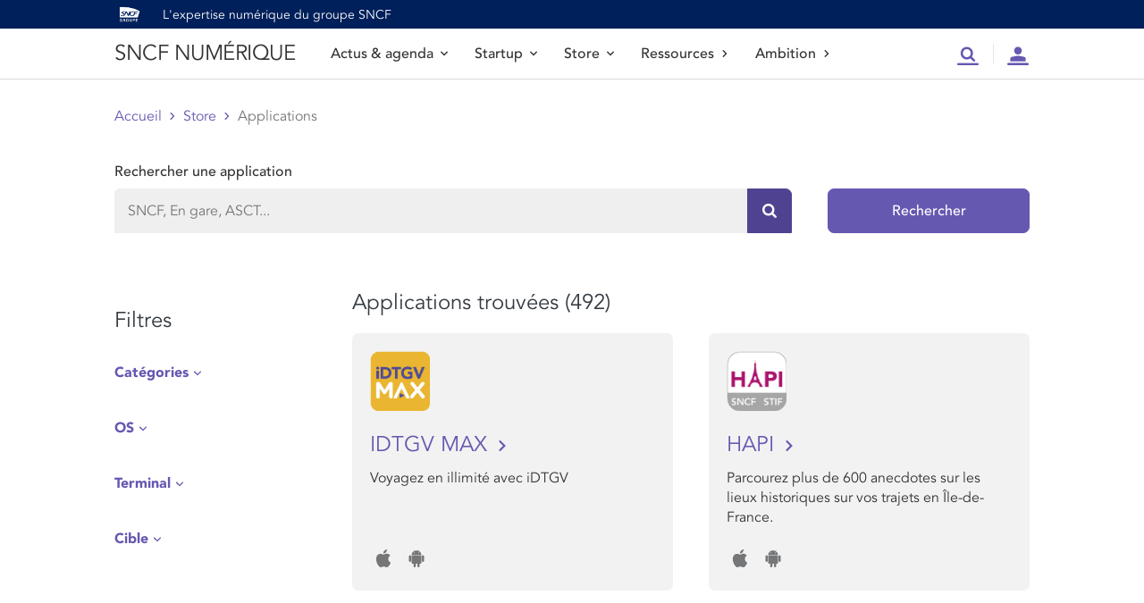

--- FILE ---
content_type: text/html; charset=UTF-8
request_url: https://numerique.sncf.com/store/applications/page/13/?f%5B0%5D=field_app_master_apps_ref%253Afield_app_category%3A3586&f%5B1%5D=field_app_master_apps_ref%253Afield_app_device%3A1&f%5B2%5D=field_app_master_apps_ref%253Afield_app_device%3A3236&f%5B3%5D=field_app_master_apps_ref%253Afield_app_category%3A2996&f%5B4%5D=field_app_master_apps_ref%253Afield_app_category%3A3551&f%5B5%5D=field_app_master_apps_ref%253Afield_app_category%3A3646&f%5B6%5D=field_app_master_apps_ref%253Afield_app_category%3A3621&f%5B7%5D=field_app_master_apps_ref%253Afield_app_category%3A3606&f%5B8%5D=field_app_master_apps_ref%253Afield_app_os%3A66&f%5B9%5D=field_app_master_apps_ref%253Afield_app_category%3A3651&f%5B10%5D=field_app_master_apps_ref%253Afield_app_category%3A3596&f%5B11%5D=field_app_master_apps_ref%253Afield_app_os%3A26&f%5B12%5D=field_app_master_apps_ref%253Afield_app_device%3A3246&f%5B13%5D=field_app_master_apps_ref%253Afield_app_category%3A176&f%5B14%5D=field_app_master_apps_ref%253Afield_app_is_internal%3A0
body_size: 82066
content:
<!DOCTYPE html>
<html class="html archive paged post-type-archive post-type-archive-applicationsmaster paged-13 post-type-paged-13 multiple-domain-numerique-sncf-com tribe-no-js" lang="fr_FR">
	<head>
		<meta charset="utf-8">
		<meta http-equiv="X-UA-Compatible" content="IE=edge">
		<meta name="viewport" content="width=device-width, initial-scale=1">
		 <meta name="theme-color" content="#000000" /> 		<link rel="alternate" type="application/rss+xml" title="SNCF NUMÉRIQUE Feed" href="https://numerique.sncf.com/feed/">

				<link rel="preconnect" href="https://fonts.googleapis.com">
		<link rel="preconnect" href="https://fonts.gstatic.com" crossorigin>
		<link href="https://fonts.googleapis.com/css2?family=Be+Vietnam+Pro:ital,wght@0,100;0,200;0,300;0,400;0,500;0,600;0,700;0,800;0,900;1,100;1,200;1,300;1,400;1,500;1,600;1,700;1,800;1,900&family=Rasa:ital,wght@0,300;0,400;0,500;0,600;0,700;1,300;1,400;1,500;1,600;1,700&display=swap" rel="stylesheet">

				<script>
			window.dataLayer = window.dataLayer || [];
		</script>
		<!-- Google Tag Manager -->
		<script>(function(w,d,s,l,i){w[l]=w[l]||[];w[l].push({'gtm.start':
		new Date().getTime(),event:'gtm.js'});var f=d.getElementsByTagName(s)[0],
		j=d.createElement(s),dl=l!='dataLayer'?'&l='+l:'';j.async=true;j.src=
		'https://www.googletagmanager.com/gtm.js?id='+i+dl;f.parentNode.insertBefore(j,f);
		})(window,document,'script','dataLayer','GTM-NJHQSSV');</script>
		<!-- End Google Tag Manager -->

									
				<meta name='robots' content='index, follow, max-image-preview:large, max-snippet:-1, max-video-preview:-1' />

	<!-- This site is optimized with the Yoast SEO plugin v22.4 - https://yoast.com/wordpress/plugins/seo/ -->
	<title>Applications &#8211; Page 13 &#8211; SNCF NUMÉRIQUE</title>
	<link rel="prev" href="/page/12/" />
	<link rel="next" href="/page/14/" />
	<meta property="og:locale" content="fr_FR" />
	<meta property="og:type" content="website" />
	<meta property="og:site_name" content="SNCF NUMÉRIQUE" />
	<meta name="twitter:card" content="summary_large_image" />
	<script type="application/ld+json" class="yoast-schema-graph">{"@context":"https://schema.org","@graph":[{"@type":"WebSite","@id":"https://numerique.sncf.com/#website","url":"https://numerique.sncf.com/","name":"SNCF NUMÉRIQUE","description":"","potentialAction":[{"@type":"SearchAction","target":{"@type":"EntryPoint","urlTemplate":"https://numerique.sncf.com/?s={search_term_string}"},"query-input":"required name=search_term_string"}],"inLanguage":"fr-FR"}]}</script>
	<!-- / Yoast SEO plugin. -->


<link rel="stylesheet" href="https://numerique.sncf.com/wp-content/plugins/events-calendar-pro/src/resources/css/tribe-events-pro-mini-calendar-block.min.css?ver=7.2.0">
<link rel="stylesheet" href="https://numerique.sncf.com/wp-includes/css/dist/block-library/style.min.css?ver=76fa74bcfcd6c5d06965170c42ebd793">
<style id='classic-theme-styles-inline-css' type='text/css'>
/*! This file is auto-generated */
.wp-block-button__link{color:#fff;background-color:#32373c;border-radius:9999px;box-shadow:none;text-decoration:none;padding:calc(.667em + 2px) calc(1.333em + 2px);font-size:1.125em}.wp-block-file__button{background:#32373c;color:#fff;text-decoration:none}
</style>
<style id='global-styles-inline-css' type='text/css'>
body{--wp--preset--color--black: #000000;--wp--preset--color--cyan-bluish-gray: #abb8c3;--wp--preset--color--white: #ffffff;--wp--preset--color--pale-pink: #f78da7;--wp--preset--color--vivid-red: #cf2e2e;--wp--preset--color--luminous-vivid-orange: #ff6900;--wp--preset--color--luminous-vivid-amber: #fcb900;--wp--preset--color--light-green-cyan: #7bdcb5;--wp--preset--color--vivid-green-cyan: #00d084;--wp--preset--color--pale-cyan-blue: #8ed1fc;--wp--preset--color--vivid-cyan-blue: #0693e3;--wp--preset--color--vivid-purple: #9b51e0;--wp--preset--gradient--vivid-cyan-blue-to-vivid-purple: linear-gradient(135deg,rgba(6,147,227,1) 0%,rgb(155,81,224) 100%);--wp--preset--gradient--light-green-cyan-to-vivid-green-cyan: linear-gradient(135deg,rgb(122,220,180) 0%,rgb(0,208,130) 100%);--wp--preset--gradient--luminous-vivid-amber-to-luminous-vivid-orange: linear-gradient(135deg,rgba(252,185,0,1) 0%,rgba(255,105,0,1) 100%);--wp--preset--gradient--luminous-vivid-orange-to-vivid-red: linear-gradient(135deg,rgba(255,105,0,1) 0%,rgb(207,46,46) 100%);--wp--preset--gradient--very-light-gray-to-cyan-bluish-gray: linear-gradient(135deg,rgb(238,238,238) 0%,rgb(169,184,195) 100%);--wp--preset--gradient--cool-to-warm-spectrum: linear-gradient(135deg,rgb(74,234,220) 0%,rgb(151,120,209) 20%,rgb(207,42,186) 40%,rgb(238,44,130) 60%,rgb(251,105,98) 80%,rgb(254,248,76) 100%);--wp--preset--gradient--blush-light-purple: linear-gradient(135deg,rgb(255,206,236) 0%,rgb(152,150,240) 100%);--wp--preset--gradient--blush-bordeaux: linear-gradient(135deg,rgb(254,205,165) 0%,rgb(254,45,45) 50%,rgb(107,0,62) 100%);--wp--preset--gradient--luminous-dusk: linear-gradient(135deg,rgb(255,203,112) 0%,rgb(199,81,192) 50%,rgb(65,88,208) 100%);--wp--preset--gradient--pale-ocean: linear-gradient(135deg,rgb(255,245,203) 0%,rgb(182,227,212) 50%,rgb(51,167,181) 100%);--wp--preset--gradient--electric-grass: linear-gradient(135deg,rgb(202,248,128) 0%,rgb(113,206,126) 100%);--wp--preset--gradient--midnight: linear-gradient(135deg,rgb(2,3,129) 0%,rgb(40,116,252) 100%);--wp--preset--font-size--small: 13px;--wp--preset--font-size--medium: 20px;--wp--preset--font-size--large: 36px;--wp--preset--font-size--x-large: 42px;--wp--preset--spacing--20: 0.44rem;--wp--preset--spacing--30: 0.67rem;--wp--preset--spacing--40: 1rem;--wp--preset--spacing--50: 1.5rem;--wp--preset--spacing--60: 2.25rem;--wp--preset--spacing--70: 3.38rem;--wp--preset--spacing--80: 5.06rem;--wp--preset--shadow--natural: 6px 6px 9px rgba(0, 0, 0, 0.2);--wp--preset--shadow--deep: 12px 12px 50px rgba(0, 0, 0, 0.4);--wp--preset--shadow--sharp: 6px 6px 0px rgba(0, 0, 0, 0.2);--wp--preset--shadow--outlined: 6px 6px 0px -3px rgba(255, 255, 255, 1), 6px 6px rgba(0, 0, 0, 1);--wp--preset--shadow--crisp: 6px 6px 0px rgba(0, 0, 0, 1);}:where(.is-layout-flex){gap: 0.5em;}:where(.is-layout-grid){gap: 0.5em;}body .is-layout-flow > .alignleft{float: left;margin-inline-start: 0;margin-inline-end: 2em;}body .is-layout-flow > .alignright{float: right;margin-inline-start: 2em;margin-inline-end: 0;}body .is-layout-flow > .aligncenter{margin-left: auto !important;margin-right: auto !important;}body .is-layout-constrained > .alignleft{float: left;margin-inline-start: 0;margin-inline-end: 2em;}body .is-layout-constrained > .alignright{float: right;margin-inline-start: 2em;margin-inline-end: 0;}body .is-layout-constrained > .aligncenter{margin-left: auto !important;margin-right: auto !important;}body .is-layout-constrained > :where(:not(.alignleft):not(.alignright):not(.alignfull)){max-width: var(--wp--style--global--content-size);margin-left: auto !important;margin-right: auto !important;}body .is-layout-constrained > .alignwide{max-width: var(--wp--style--global--wide-size);}body .is-layout-flex{display: flex;}body .is-layout-flex{flex-wrap: wrap;align-items: center;}body .is-layout-flex > *{margin: 0;}body .is-layout-grid{display: grid;}body .is-layout-grid > *{margin: 0;}:where(.wp-block-columns.is-layout-flex){gap: 2em;}:where(.wp-block-columns.is-layout-grid){gap: 2em;}:where(.wp-block-post-template.is-layout-flex){gap: 1.25em;}:where(.wp-block-post-template.is-layout-grid){gap: 1.25em;}.has-black-color{color: var(--wp--preset--color--black) !important;}.has-cyan-bluish-gray-color{color: var(--wp--preset--color--cyan-bluish-gray) !important;}.has-white-color{color: var(--wp--preset--color--white) !important;}.has-pale-pink-color{color: var(--wp--preset--color--pale-pink) !important;}.has-vivid-red-color{color: var(--wp--preset--color--vivid-red) !important;}.has-luminous-vivid-orange-color{color: var(--wp--preset--color--luminous-vivid-orange) !important;}.has-luminous-vivid-amber-color{color: var(--wp--preset--color--luminous-vivid-amber) !important;}.has-light-green-cyan-color{color: var(--wp--preset--color--light-green-cyan) !important;}.has-vivid-green-cyan-color{color: var(--wp--preset--color--vivid-green-cyan) !important;}.has-pale-cyan-blue-color{color: var(--wp--preset--color--pale-cyan-blue) !important;}.has-vivid-cyan-blue-color{color: var(--wp--preset--color--vivid-cyan-blue) !important;}.has-vivid-purple-color{color: var(--wp--preset--color--vivid-purple) !important;}.has-black-background-color{background-color: var(--wp--preset--color--black) !important;}.has-cyan-bluish-gray-background-color{background-color: var(--wp--preset--color--cyan-bluish-gray) !important;}.has-white-background-color{background-color: var(--wp--preset--color--white) !important;}.has-pale-pink-background-color{background-color: var(--wp--preset--color--pale-pink) !important;}.has-vivid-red-background-color{background-color: var(--wp--preset--color--vivid-red) !important;}.has-luminous-vivid-orange-background-color{background-color: var(--wp--preset--color--luminous-vivid-orange) !important;}.has-luminous-vivid-amber-background-color{background-color: var(--wp--preset--color--luminous-vivid-amber) !important;}.has-light-green-cyan-background-color{background-color: var(--wp--preset--color--light-green-cyan) !important;}.has-vivid-green-cyan-background-color{background-color: var(--wp--preset--color--vivid-green-cyan) !important;}.has-pale-cyan-blue-background-color{background-color: var(--wp--preset--color--pale-cyan-blue) !important;}.has-vivid-cyan-blue-background-color{background-color: var(--wp--preset--color--vivid-cyan-blue) !important;}.has-vivid-purple-background-color{background-color: var(--wp--preset--color--vivid-purple) !important;}.has-black-border-color{border-color: var(--wp--preset--color--black) !important;}.has-cyan-bluish-gray-border-color{border-color: var(--wp--preset--color--cyan-bluish-gray) !important;}.has-white-border-color{border-color: var(--wp--preset--color--white) !important;}.has-pale-pink-border-color{border-color: var(--wp--preset--color--pale-pink) !important;}.has-vivid-red-border-color{border-color: var(--wp--preset--color--vivid-red) !important;}.has-luminous-vivid-orange-border-color{border-color: var(--wp--preset--color--luminous-vivid-orange) !important;}.has-luminous-vivid-amber-border-color{border-color: var(--wp--preset--color--luminous-vivid-amber) !important;}.has-light-green-cyan-border-color{border-color: var(--wp--preset--color--light-green-cyan) !important;}.has-vivid-green-cyan-border-color{border-color: var(--wp--preset--color--vivid-green-cyan) !important;}.has-pale-cyan-blue-border-color{border-color: var(--wp--preset--color--pale-cyan-blue) !important;}.has-vivid-cyan-blue-border-color{border-color: var(--wp--preset--color--vivid-cyan-blue) !important;}.has-vivid-purple-border-color{border-color: var(--wp--preset--color--vivid-purple) !important;}.has-vivid-cyan-blue-to-vivid-purple-gradient-background{background: var(--wp--preset--gradient--vivid-cyan-blue-to-vivid-purple) !important;}.has-light-green-cyan-to-vivid-green-cyan-gradient-background{background: var(--wp--preset--gradient--light-green-cyan-to-vivid-green-cyan) !important;}.has-luminous-vivid-amber-to-luminous-vivid-orange-gradient-background{background: var(--wp--preset--gradient--luminous-vivid-amber-to-luminous-vivid-orange) !important;}.has-luminous-vivid-orange-to-vivid-red-gradient-background{background: var(--wp--preset--gradient--luminous-vivid-orange-to-vivid-red) !important;}.has-very-light-gray-to-cyan-bluish-gray-gradient-background{background: var(--wp--preset--gradient--very-light-gray-to-cyan-bluish-gray) !important;}.has-cool-to-warm-spectrum-gradient-background{background: var(--wp--preset--gradient--cool-to-warm-spectrum) !important;}.has-blush-light-purple-gradient-background{background: var(--wp--preset--gradient--blush-light-purple) !important;}.has-blush-bordeaux-gradient-background{background: var(--wp--preset--gradient--blush-bordeaux) !important;}.has-luminous-dusk-gradient-background{background: var(--wp--preset--gradient--luminous-dusk) !important;}.has-pale-ocean-gradient-background{background: var(--wp--preset--gradient--pale-ocean) !important;}.has-electric-grass-gradient-background{background: var(--wp--preset--gradient--electric-grass) !important;}.has-midnight-gradient-background{background: var(--wp--preset--gradient--midnight) !important;}.has-small-font-size{font-size: var(--wp--preset--font-size--small) !important;}.has-medium-font-size{font-size: var(--wp--preset--font-size--medium) !important;}.has-large-font-size{font-size: var(--wp--preset--font-size--large) !important;}.has-x-large-font-size{font-size: var(--wp--preset--font-size--x-large) !important;}
.wp-block-navigation a:where(:not(.wp-element-button)){color: inherit;}
:where(.wp-block-post-template.is-layout-flex){gap: 1.25em;}:where(.wp-block-post-template.is-layout-grid){gap: 1.25em;}
:where(.wp-block-columns.is-layout-flex){gap: 2em;}:where(.wp-block-columns.is-layout-grid){gap: 2em;}
.wp-block-pullquote{font-size: 1.5em;line-height: 1.6;}
</style>
<link rel="stylesheet" href="https://numerique.sncf.com/wp-content/plugins/registrations-for-the-events-calendar-pro/css/rtec-styles.css?ver=2.25.0.1">
<link rel="stylesheet" href="https://numerique.sncf.com/wp-content/themes/digitalsncf/dist/assets/main.css">
<link rel="stylesheet" href="https://numerique.sncf.com/wp-content/themes/digitalsncf/dist/assets/_style.css">
<link rel="stylesheet" href="https://numerique.sncf.com/wp-content/plugins/oidcSNCF/public/css/style.css?ver=76fa74bcfcd6c5d06965170c42ebd793">
<script type="text/javascript" id="Flynt/assets-js-extra">
/* <![CDATA[ */
var FlyntData = {"templateDirectoryUri":"https:\/\/numerique.sncf.com\/wp-content\/themes\/digitalsncf"};
/* ]]> */
</script>
<script type="text/javascript" src="https://numerique.sncf.com/wp-content/themes/digitalsncf/dist/assets/main.js" id="Flynt/assets-js" defer></script>
<script type="text/javascript" src="https://numerique.sncf.com/wp-content/themes/digitalsncf/assets/bootstrap-sncf.min.js" id="Bootstrap-js-js"></script>
<script type="text/javascript" src="https://numerique.sncf.com/wp-content/plugins/oidcSNCF/public/js/script.js?ver=76fa74bcfcd6c5d06965170c42ebd793" id="my-plugin-js"></script>
<link rel="alternate" href="https://numerique.sncf.com/store/applications/page/13/" hreflang="x-default" /><meta name="tec-api-version" content="v1"><meta name="tec-api-origin" content="https://numerique.sncf.com"><link rel="alternate" href="https://numerique.sncf.com/wp-json/tribe/events/v1/" />    
<script type="text/javascript">window.gdprAppliesGlobally=true;(function(){function a(e){if(!window.frames[e]){if(document.body&&document.body.firstChild){var t=document.body;var n=document.createElement("iframe");n.style.display="none";n.name=e;n.title=e;t.insertBefore(n,t.firstChild)}else{setTimeout(function(){a(e)},5)}}}function e(n,r,o,c,s){function e(e,t,n,a){if(typeof n!=="function"){return}if(!window[r]){window[r]=[]}var i=false;if(s){i=s(e,t,n)}if(!i){window[r].push({command:e,parameter:t,callback:n,version:a})}}e.stub=true;function t(a){if(!window[n]||window[n].stub!==true){return}if(!a.data){return}var i=typeof a.data==="string";var e;try{e=i?JSON.parse(a.data):a.data}catch(t){return}if(e[o]){var r=e[o];window[n](r.command,r.parameter,function(e,t){var n={};n[c]={returnValue:e,success:t,callId:r.callId};a.source.postMessage(i?JSON.stringify(n):n,"*")},r.version)}}if(typeof window[n]!=="function"){window[n]=e;if(window.addEventListener){window.addEventListener("message",t,false)}else{window.attachEvent("onmessage",t)}}}e("__tcfapi","__tcfapiBuffer","__tcfapiCall","__tcfapiReturn");a("__tcfapiLocator");(function(e){  var t=document.createElement("script");t.id="spcloader";t.type="text/javascript";t.async=true;t.src="https://sdk.privacy-center.org/"+e+"/loader.js?target="+document.location.hostname;t.charset="utf-8";var n=document.getElementsByTagName("script")[0];n.parentNode.insertBefore(t,n)})("141f7b9f-59a8-4f7f-bc7d-69c062b84e49")})();</script>
    
<link rel="icon" href="https://numerique.sncf.com/wp-content/uploads/2022/11/cropped-favicon-32x32.png" sizes="32x32" />
<link rel="icon" href="https://numerique.sncf.com/wp-content/uploads/2022/11/cropped-favicon-192x192.png" sizes="192x192" />
<link rel="apple-touch-icon" href="https://numerique.sncf.com/wp-content/uploads/2022/11/cropped-favicon-180x180.png" />
<meta name="msapplication-TileImage" content="https://numerique.sncf.com/wp-content/uploads/2022/11/cropped-favicon-270x270.png" />
		<style type="text/css" id="wp-custom-css">
			[flyntTheContent id="1243"]		</style>
		
	</head>
	<body>

		<!-- Google Tag Manager (noscript) -->
		<noscript><iframe src="https://www.googletagmanager.com/ns.html?id=GTM-NJHQSSV" height="0" width="0" style="display:none;visibility:hidden"></iframe></noscript>
		<!-- End Google Tag Manager (noscript) -->


				


		
												<a class="link-evitement" href="#contenu-principal">Aller au contenu</a>

<div class="mastheader" data-component="mastheader">
	<div class="container">
	<header role="banner" class="d-flex align-items-center">
		<div class="mastheader-logo">
									<img alt="Logo SNCF" class="d-block" src="https://numerique.sncf.com/wp-content/uploads/2024/01/231116_LOGO_GROUPE_SNCF_WHITE_RGB.png" width="34" />
							</div>
		<p class="mastheader-title flex-fluid text-white">L'expertise numérique du groupe SNCF</p>
	</header>
	</div>
</div>


<div class="mastnav" data-component="mastnav" role="banner">

		<div class="menubar">
		<div class="container">

										<a title="Accueil SNCF NUMÉRIQUE" href="https://numerique.sncf.com" class="mainTitle display-2 text-uppercase">SNCF NUMÉRIQUE</a>
			
						<div class="menubar-menu" data-role="actionbar-menu" role="navigation">
				<div class="d-md-none">
					<label for="searchMobile" class="h3">Rechercher</label>
										<form role="search" action="/recherche" method="get"  accept-charset="UTF-8" novalidate="novalidate">

						<div class="advanced-search active">
							<div class="advanced-search-control">
								<div class="input-group">
										<div class="form-control-container">
											<input type="text" title="Recherche" name="r" id="search" value="" id="rechercherApplication" class="form-control" placeholder="Rechercher ..." />
											<span class="form-control-state"></span>
										</div>
										<div class="input-group-append input-group-last">
											<button type="submit" class="btn btn-primary btn-only-icon active">
												<span class="sr-only">Rechercher</span>
												<i class="icons-search" aria-hidden="true"></i>
											</button>
										</div>
								</div>
							</div>
						</div>

						
					</form>
									</div>
				<h3 class="gt-5 mb-3 d-md-none">Menu</h3>
				<nav class="nav" role="navigation">
					
						<div class="nav-item">
															<button type="button" class="nav-item outline-none"  data-role="main-toggle" aria-expanded="false" data-target="#mainMenu424" >
									Actus & agenda
									<i class="icons-arrow-down icons-size-x5 ml-2" aria-hidden="true"></i>
								</button>
								<nav class="menu" data-role="menu">
									<div class="container">
										
										<div id="mainMenu424" class="menu-item panel primary-panel bg-white">
											<div class="panel-inner">
												<div class="panel-head">
													<h3 class="h3 mb-0" data-role="prev">
														<i class="icons-arrow-prev icons-size-1x mr-3" aria-hidden="true"></i>
														Actus & agenda
													</h3>
												</div>
												<div class="panel-content">
													<div class="panel-lead">
														<p>Suivez l’actualité numérique du groupe SNCF et ne passez plus à côté des évènements de l’écosystème.</p>
													</div>
													<div class="subnav">
														<ul class="subnav-inner">
																															<li class="subnav-item">
																	<a class="nav-item text-primary" href="https://numerique.sncf.com/actualites/" >
																		Toutes les actualités
																		<i class="icons-arrow-next icons-size-x5 ml-2" aria-hidden="true"></i>
																	</a>
																</li>
																															<li class="subnav-item">
																	<a class="nav-item text-primary" href="https://numerique.sncf.com/evenements/" >
																		Tous les événements
																		<i class="icons-arrow-next icons-size-x5 ml-2" aria-hidden="true"></i>
																	</a>
																</li>
																													</ul>
													</div>
												</div>
											</div>
										</div>
										
									</div>
								</nav>
													</div>

					
						<div class="nav-item">
															<button type="button" class="nav-item outline-none"  data-role="main-toggle" aria-expanded="false" data-target="#mainMenu476" >
									Startup
									<i class="icons-arrow-down icons-size-x5 ml-2" aria-hidden="true"></i>
								</button>
								<nav class="menu" data-role="menu">
									<div class="container">
										
										<div id="mainMenu476" class="menu-item panel primary-panel bg-white">
											<div class="panel-inner">
												<div class="panel-head">
													<h3 class="h3 mb-0" data-role="prev">
														<i class="icons-arrow-prev icons-size-1x mr-3" aria-hidden="true"></i>
														Startup
													</h3>
												</div>
												<div class="panel-content">
													<div class="panel-lead">
														<p>Découvrez les programmes d’accompagnement startups de SNCF</p>
													</div>
													<div class="subnav">
														<ul class="subnav-inner">
																															<li class="subnav-item">
																	<a class="nav-item text-primary" href="https://numerique.sncf.com/startup/" >
																		Voir startup
																		<i class="icons-arrow-next icons-size-x5 ml-2" aria-hidden="true"></i>
																	</a>
																</li>
																															<li class="subnav-item">
																	<a class="nav-item text-primary" href="https://numerique.sncf.com/startup/api/" >
																		API
																		<i class="icons-arrow-next icons-size-x5 ml-2" aria-hidden="true"></i>
																	</a>
																</li>
																													</ul>
													</div>
												</div>
											</div>
										</div>
										
									</div>
								</nav>
													</div>

					
						<div class="nav-item">
															<button type="button" class="nav-item outline-none"  data-role="main-toggle" aria-expanded="false" data-target="#mainMenu938" >
									Store
									<i class="icons-arrow-down icons-size-x5 ml-2" aria-hidden="true"></i>
								</button>
								<nav class="menu" data-role="menu">
									<div class="container">
										
										<div id="mainMenu938" class="menu-item panel primary-panel bg-white">
											<div class="panel-inner">
												<div class="panel-head">
													<h3 class="h3 mb-0" data-role="prev">
														<i class="icons-arrow-prev icons-size-1x mr-3" aria-hidden="true"></i>
														Store
													</h3>
												</div>
												<div class="panel-content">
													<div class="panel-lead">
														<p>Retrouvez toutes les applications du groupe SNCF à destination des collaborateurs et clients</p>
													</div>
													<div class="subnav">
														<ul class="subnav-inner">
																															<li class="subnav-item">
																	<a class="nav-item text-primary" href="https://numerique.sncf.com/store/" >
																		Voir tout le store
																		<i class="icons-arrow-next icons-size-x5 ml-2" aria-hidden="true"></i>
																	</a>
																</li>
																															<li class="subnav-item">
																	<a class="nav-item text-primary" href="https://numerique.sncf.com/store/tout-sur-le-beta-test/" >
																		Tout sur le bêta-test
																		<i class="icons-arrow-next icons-size-x5 ml-2" aria-hidden="true"></i>
																	</a>
																</li>
																															<li class="subnav-item">
																	<a class="nav-item text-primary" href="https://numerique.sncf.com/store/publiez-votre-application/" >
																		Publiez votre application
																		<i class="icons-arrow-next icons-size-x5 ml-2" aria-hidden="true"></i>
																	</a>
																</li>
																													</ul>
													</div>
												</div>
											</div>
										</div>
										
									</div>
								</nav>
													</div>

					
						<div class="nav-item">
															<a class="nav-item" href="https://numerique.sncf.com/ressources/" >
									Ressources
									<i class="icons-arrow-next icons-size-x5 ml-2" aria-hidden="true"></i>
								</a>
													</div>

					
						<div class="nav-item">
															<a class="nav-item" href="https://numerique.sncf.com/ambition/" >
									Ambition
									<i class="icons-arrow-next icons-size-x5 ml-2" aria-hidden="true"></i>
								</a>
													</div>

									</nav>
			</div>

						<ul class="toolbar mb-0">
													<li class="toolbar-item d-none d-md-block" role="search">
						<a class="btn btn-sm btn-transparent btn-color-gray px-15 item-full-height outline-none" href="#popin-search" data-toggle="collapse" aria-expanded="false">
							<span class="sr-only">Recherche</span>
							<i class="icons-menu-searchbar icons-size-1x5 text-lavand outline-none" aria-hidden="true"></i>
						</a>
						<div id="popin-search" class="collapse">
							<div class="container pt-30">

																	<p class="h1" role="heading" aria-level="1">Rechercher dans tout le site : actualités, événements, applications, ressources</p>
								
								<form action="/recherche" method="get" id="rechercheGlobale" accept-charset="UTF-8" novalidate="novalidate">

									<div class="row align-items-end my-30">
										
										<div class="col-12 col-sm-9 col-md-10">

											<div class="advanced-search active">
												<div class="advanced-search-control">
													<div class="input-group">
															<div class="form-control-container">
																<input type="text" title="Recherche" name="r" id="search" value="" id="rechercherApplication" class="form-control" placeholder="Rechercher ..." />
																<span class="form-control-state"></span>
															</div>
															<div class="input-group-append input-group-last">
																<button type="submit" class="btn btn-primary btn-only-icon active">
																	<span class="sr-only">Rechercher</span>
																	<i class="icons-search" aria-hidden="true"></i>
																</button>
															</div>
													</div>
												</div>
											</div>


										</div>
								
										<div class="col-12 col-sm-3 col-md-2 pl-md-0">
											<button type="submit" class="btn btn-primary text-center w-100 px-0">Rechercher</button>
										</div>
								
									</div>

								</form>

								
							</div>
						</div>
					</li>
												<li class="toolbar-item no-separator separator-md">
					
						<a 	href="https://numerique.sncf.com/connexion/" class="btn btn-sm btn-transparent btn-color-gray pl-15 item-full-height pr-15 pr-md-0">
							<span class="sr-only">Compte</span>
							<i class="icons-menu-account icons-size-1x5 text-lavand" aria-hidden="true"></i>
						</a>

									</li>
								<li class="toolbar-item no-separator-md d-md-none">
					<button class="btn btn-burger btn-sm btn-transparent btn-color-gray toolbar-item-spacing item-full-height pr-0 pl-15" data-role="burger">
					<span class="sr-only">Menu</span>
						<i class="btn-burger-open icons-menu-burger icons-size-1x"></i>
						<i class="btn-burger-close icons-close icons-size-1x"></i>
					</button>
				</li>
			</ul>

		</div>
	</div>

</div>
							
						<main id="contenu-principal" class="mainContent container" role="main">
				
				
					<nav class="mb-250 breadcrumb-wrapper" role="navigation"><ol class="breadcrumb m-0 p-0 border-0 "><li class="breadcrumb-item"><a href="https://numerique.sncf.com">Accueil</a></li><li class="breadcrumb-item"><a href="https://numerique.sncf.com/store/">Store</a></li><li class="breadcrumb-item" aria-current="page">Applications</li></ol></nav>

<div is="search-form-block">

		<form action="/store/applications/" method="get" id="rechercherApplicationForm" accept-charset="UTF-8" novalidate="novalidate">
		<div class="row align-items-end mb-5">
			
			<div class="col-12 col-md-9">

				
				<label class="font-weight-medium mb-2" for="rechercherApplication">Rechercher une application</label>
				<div class="advanced-search active">
					<div class="advanced-search-control">
						<div class="input-group">
						<div class="form-control-container">
							<input id="rechercherApplication" title="Rechercher une application" name="recherche" type="text" class="form-control" placeholder="SNCF, En gare, ASCT..." >
							<span class="form-control-state"></span>
						</div>
						<div class="input-group-append input-group-last">
							<button type="submit" class="btn btn-primary btn-only-icon active">
							<span class="sr-only">Rechercher sur le site</span>
							<i class="icons-search" aria-hidden="true"></i>
							</button>
						</div>
						</div>
						<div role="list" class="advanced-search-menu p-0" data-role="menu">
							<ul id="autocomplete" class="list-unstyled mb-0">
								<li role="listitem" class="title">
									<span>Suggestion d'applications</span>
								</li>
								<div id="listItemsHolder">
									<li role="listitem" class="item">
										<a href="https://google.com" target="_blank">Application test</a>
									</li>
									<li role="listitem" class="item">
										<a href="https://google.com" target="_blank">Application test</a>
									</li>
									<li role="listitem" class="item">
										<a href="https://google.com" target="_blank">Aoger nfei  test</a>
									</li>
									<li role="listitem" class="item">
										<a href="https://google.com" target="_blank">one</a>
									</li>
									<li role="listitem" class="item">
										<a href="https://google.com" target="_blank">Ceci est un test un peu plus long test</a>
									</li>
									<li role="listitem" class="item">
										<a href="https://google.com" target="_blank">Application test</a>
									</li>
								</div>
							</ul>
						</div>
					</div>
				</div>


			</div>
	  
			<div class="d-none d-md-block col-12 col-md-3">
				<button type="submit" class="btn btn-primary w-full w-100">Rechercher</button>
			</div>
	
		</div>
	</form>

</div>  




	<section class="row mobile-remonte">
	
				<div class="sidebar sidebar-applications col-12 col-md-4 col-lg-3">

			<div class="accordeon mobile">
				<p class="text-md text-md-lg accordeon-toggle text-lavand-mobile" href=".coll-filtres" data-toggle="collapse" aria-expanded="false">Filtres</p>
				<div class="coll-filtres collapse">

										<form action="/store/applications" method="get" id="appSearch" accept-charset="UTF-8" novalidate="novalidate">

												<input type="hidden" name="filtres">
						
																	
						
						
													<fieldset>
								<dl class="liste-filtres">
									<dt href=".coll-cat" data-toggle="collapse" aria-expanded="false">Catégories</dt>
									<div class="coll-cat collapse ">
																					<dd class="m-0">

												<div class="custom-control custom-checkbox ">
													<input 
														type="checkbox" class="custom-control-input" 
														name="categories[]" 
														id="cat-26" 
														value="26"
																											>
													<label class="custom-control-label" for="cat-26">Accessibilité</label>
												</div>
												
											</dd>
																					<dd class="m-0">

												<div class="custom-control custom-checkbox ">
													<input 
														type="checkbox" class="custom-control-input" 
														name="categories[]" 
														id="cat-129" 
														value="129"
																											>
													<label class="custom-control-label" for="cat-129">Achat de billets &amp; préparation de voyage</label>
												</div>
												
											</dd>
																					<dd class="m-0">

												<div class="custom-control custom-checkbox ">
													<input 
														type="checkbox" class="custom-control-input" 
														name="categories[]" 
														id="cat-27" 
														value="27"
																											>
													<label class="custom-control-label" for="cat-27">Astreinte</label>
												</div>
												
											</dd>
																					<dd class="m-0">

												<div class="custom-control custom-checkbox ">
													<input 
														type="checkbox" class="custom-control-input" 
														name="categories[]" 
														id="cat-128" 
														value="128"
																											>
													<label class="custom-control-label" for="cat-128">Bâtiment</label>
												</div>
												
											</dd>
																					<dd class="m-0">

												<div class="custom-control custom-checkbox ">
													<input 
														type="checkbox" class="custom-control-input" 
														name="categories[]" 
														id="cat-28" 
														value="28"
																											>
													<label class="custom-control-label" for="cat-28">Bêta-test / Lab</label>
												</div>
												
											</dd>
																					<dd class="m-0">

												<div class="custom-control custom-checkbox ">
													<input 
														type="checkbox" class="custom-control-input" 
														name="categories[]" 
														id="cat-130" 
														value="130"
																											>
													<label class="custom-control-label" for="cat-130">Circulation</label>
												</div>
												
											</dd>
																					<dd class="m-0">

												<div class="custom-control custom-checkbox ">
													<input 
														type="checkbox" class="custom-control-input" 
														name="categories[]" 
														id="cat-117" 
														value="117"
																											>
													<label class="custom-control-label" for="cat-117">Contrôle</label>
												</div>
												
											</dd>
																					<dd class="m-0">

												<div class="custom-control custom-checkbox ">
													<input 
														type="checkbox" class="custom-control-input" 
														name="categories[]" 
														id="cat-108" 
														value="108"
																											>
													<label class="custom-control-label" for="cat-108">Dématérialisation</label>
												</div>
												
											</dd>
																					<dd class="m-0">

												<div class="custom-control custom-checkbox ">
													<input 
														type="checkbox" class="custom-control-input" 
														name="categories[]" 
														id="cat-29" 
														value="29"
																											>
													<label class="custom-control-label" for="cat-29">Divertissements</label>
												</div>
												
											</dd>
																					<dd class="m-0">

												<div class="custom-control custom-checkbox ">
													<input 
														type="checkbox" class="custom-control-input" 
														name="categories[]" 
														id="cat-123" 
														value="123"
																											>
													<label class="custom-control-label" for="cat-123">Documents &amp; rapports</label>
												</div>
												
											</dd>
																					<dd class="m-0">

												<div class="custom-control custom-checkbox ">
													<input 
														type="checkbox" class="custom-control-input" 
														name="categories[]" 
														id="cat-134" 
														value="134"
																											>
													<label class="custom-control-label" for="cat-134">Electrique</label>
												</div>
												
											</dd>
																					<dd class="m-0">

												<div class="custom-control custom-checkbox ">
													<input 
														type="checkbox" class="custom-control-input" 
														name="categories[]" 
														id="cat-102" 
														value="102"
																											>
													<label class="custom-control-label" for="cat-102">Embarquement &amp; à bord</label>
												</div>
												
											</dd>
																					<dd class="m-0">

												<div class="custom-control custom-checkbox ">
													<input 
														type="checkbox" class="custom-control-input" 
														name="categories[]" 
														id="cat-111" 
														value="111"
																											>
													<label class="custom-control-label" for="cat-111">Formation</label>
												</div>
												
											</dd>
																					<dd class="m-0">

												<div class="custom-control custom-checkbox ">
													<input 
														type="checkbox" class="custom-control-input" 
														name="categories[]" 
														id="cat-114" 
														value="114"
																											>
													<label class="custom-control-label" for="cat-114">Gestion du quotidien</label>
												</div>
												
											</dd>
																					<dd class="m-0">

												<div class="custom-control custom-checkbox ">
													<input 
														type="checkbox" class="custom-control-input" 
														name="categories[]" 
														id="cat-103" 
														value="103"
																											>
													<label class="custom-control-label" for="cat-103">Info trafic</label>
												</div>
												
											</dd>
																					<dd class="m-0">

												<div class="custom-control custom-checkbox ">
													<input 
														type="checkbox" class="custom-control-input" 
														name="categories[]" 
														id="cat-101" 
														value="101"
																											>
													<label class="custom-control-label" for="cat-101">Information voyageurs</label>
												</div>
												
											</dd>
																					<dd class="m-0">

												<div class="custom-control custom-checkbox ">
													<input 
														type="checkbox" class="custom-control-input" 
														name="categories[]" 
														id="cat-105" 
														value="105"
																											>
													<label class="custom-control-label" for="cat-105">Itinéraires</label>
												</div>
												
											</dd>
																					<dd class="m-0">

												<div class="custom-control custom-checkbox ">
													<input 
														type="checkbox" class="custom-control-input" 
														name="categories[]" 
														id="cat-119" 
														value="119"
																											>
													<label class="custom-control-label" for="cat-119">Maintenance</label>
												</div>
												
											</dd>
																					<dd class="m-0">

												<div class="custom-control custom-checkbox ">
													<input 
														type="checkbox" class="custom-control-input" 
														name="categories[]" 
														id="cat-118" 
														value="118"
																											>
													<label class="custom-control-label" for="cat-118">Matériel</label>
												</div>
												
											</dd>
																					<dd class="m-0">

												<div class="custom-control custom-checkbox ">
													<input 
														type="checkbox" class="custom-control-input" 
														name="categories[]" 
														id="cat-131" 
														value="131"
																											>
													<label class="custom-control-label" for="cat-131">Matériel roulant</label>
												</div>
												
											</dd>
																					<dd class="m-0">

												<div class="custom-control custom-checkbox ">
													<input 
														type="checkbox" class="custom-control-input" 
														name="categories[]" 
														id="cat-116" 
														value="116"
																											>
													<label class="custom-control-label" for="cat-116">Networking</label>
												</div>
												
											</dd>
																					<dd class="m-0">

												<div class="custom-control custom-checkbox ">
													<input 
														type="checkbox" class="custom-control-input" 
														name="categories[]" 
														id="cat-122" 
														value="122"
																											>
													<label class="custom-control-label" for="cat-122">Outils &amp; documentation</label>
												</div>
												
											</dd>
																					<dd class="m-0">

												<div class="custom-control custom-checkbox ">
													<input 
														type="checkbox" class="custom-control-input" 
														name="categories[]" 
														id="cat-110" 
														value="110"
																											>
													<label class="custom-control-label" for="cat-110">Pilotage d'activité</label>
												</div>
												
											</dd>
																					<dd class="m-0">

												<div class="custom-control custom-checkbox ">
													<input 
														type="checkbox" class="custom-control-input" 
														name="categories[]" 
														id="cat-115" 
														value="115"
																											>
													<label class="custom-control-label" for="cat-115">Pratique</label>
												</div>
												
											</dd>
																					<dd class="m-0">

												<div class="custom-control custom-checkbox ">
													<input 
														type="checkbox" class="custom-control-input" 
														name="categories[]" 
														id="cat-107" 
														value="107"
																											>
													<label class="custom-control-label" for="cat-107">Processus</label>
												</div>
												
											</dd>
																					<dd class="m-0">

												<div class="custom-control custom-checkbox ">
													<input 
														type="checkbox" class="custom-control-input" 
														name="categories[]" 
														id="cat-109" 
														value="109"
																											>
													<label class="custom-control-label" for="cat-109">Production</label>
												</div>
												
											</dd>
																					<dd class="m-0">

												<div class="custom-control custom-checkbox ">
													<input 
														type="checkbox" class="custom-control-input" 
														name="categories[]" 
														id="cat-135" 
														value="135"
																											>
													<label class="custom-control-label" for="cat-135">Projets</label>
												</div>
												
											</dd>
																					<dd class="m-0">

												<div class="custom-control custom-checkbox ">
													<input 
														type="checkbox" class="custom-control-input" 
														name="categories[]" 
														id="cat-133" 
														value="133"
																											>
													<label class="custom-control-label" for="cat-133">Propreté &amp; confort</label>
												</div>
												
											</dd>
																					<dd class="m-0">

												<div class="custom-control custom-checkbox ">
													<input 
														type="checkbox" class="custom-control-input" 
														name="categories[]" 
														id="cat-112" 
														value="112"
																											>
													<label class="custom-control-label" for="cat-112">Ressources humaines</label>
												</div>
												
											</dd>
																					<dd class="m-0">

												<div class="custom-control custom-checkbox ">
													<input 
														type="checkbox" class="custom-control-input" 
														name="categories[]" 
														id="cat-124" 
														value="124"
																											>
													<label class="custom-control-label" for="cat-124">Sécurité</label>
												</div>
												
											</dd>
																					<dd class="m-0">

												<div class="custom-control custom-checkbox ">
													<input 
														type="checkbox" class="custom-control-input" 
														name="categories[]" 
														id="cat-125" 
														value="125"
																											>
													<label class="custom-control-label" for="cat-125">Signalements</label>
												</div>
												
											</dd>
																					<dd class="m-0">

												<div class="custom-control custom-checkbox ">
													<input 
														type="checkbox" class="custom-control-input" 
														name="categories[]" 
														id="cat-113" 
														value="113"
																											>
													<label class="custom-control-label" for="cat-113">Supports de tournée terrain</label>
												</div>
												
											</dd>
																					<dd class="m-0">

												<div class="custom-control custom-checkbox ">
													<input 
														type="checkbox" class="custom-control-input" 
														name="categories[]" 
														id="cat-132" 
														value="132"
																											>
													<label class="custom-control-label" for="cat-132">Sûreté (voyageurs)</label>
												</div>
												
											</dd>
																					<dd class="m-0">

												<div class="custom-control custom-checkbox ">
													<input 
														type="checkbox" class="custom-control-input" 
														name="categories[]" 
														id="cat-104" 
														value="104"
																											>
													<label class="custom-control-label" for="cat-104">Trajets &amp; voyages</label>
												</div>
												
											</dd>
																					<dd class="m-0">

												<div class="custom-control custom-checkbox ">
													<input 
														type="checkbox" class="custom-control-input" 
														name="categories[]" 
														id="cat-121" 
														value="121"
																											>
													<label class="custom-control-label" for="cat-121">Travail collaboratif</label>
												</div>
												
											</dd>
																					<dd class="m-0">

												<div class="custom-control custom-checkbox ">
													<input 
														type="checkbox" class="custom-control-input" 
														name="categories[]" 
														id="cat-127" 
														value="127"
																											>
													<label class="custom-control-label" for="cat-127">Voies &amp; infrastructures</label>
												</div>
												
											</dd>
																					<dd class="m-0">

												<div class="custom-control custom-checkbox ">
													<input 
														type="checkbox" class="custom-control-input" 
														name="categories[]" 
														id="cat-120" 
														value="120"
																											>
													<label class="custom-control-label" for="cat-120">Voies et Infra</label>
												</div>
												
											</dd>
																					<dd class="m-0">

												<div class="custom-control custom-checkbox ">
													<input 
														type="checkbox" class="custom-control-input" 
														name="categories[]" 
														id="cat-106" 
														value="106"
																											>
													<label class="custom-control-label" for="cat-106">Voyage &amp; tourisme</label>
												</div>
												
											</dd>
																					<dd class="m-0">

												<div class="custom-control custom-checkbox ">
													<input 
														type="checkbox" class="custom-control-input" 
														name="categories[]" 
														id="cat-126" 
														value="126"
																											>
													<label class="custom-control-label" for="cat-126">Voyageurs</label>
												</div>
												
											</dd>
																			</div>
								</dl>
							</fieldset>
						

													<fieldset>
								<dl class="liste-filtres">
									<dt href=".coll-os" data-toggle="collapse" aria-expanded="false">OS</dt>
									<div class="coll-os collapse ">
																					<dd>
												<div class="custom-control custom-checkbox ">
													<input 
														type="checkbox" 
														class="custom-control-input" 
														name="platform[]" 
														id="platform-android" 
														value="android"
																											>
													<label class="custom-control-label" for="platform-android">Android</label>
												</div>
											</dd>
																					<dd>
												<div class="custom-control custom-checkbox ">
													<input 
														type="checkbox" 
														class="custom-control-input" 
														name="platform[]" 
														id="platform-android-entreprise" 
														value="android-entreprise"
																											>
													<label class="custom-control-label" for="platform-android-entreprise">Android Entreprise</label>
												</div>
											</dd>
																					<dd>
												<div class="custom-control custom-checkbox ">
													<input 
														type="checkbox" 
														class="custom-control-input" 
														name="platform[]" 
														id="platform-apple" 
														value="apple"
																											>
													<label class="custom-control-label" for="platform-apple">iOS</label>
												</div>
											</dd>
																					<dd>
												<div class="custom-control custom-checkbox ">
													<input 
														type="checkbox" 
														class="custom-control-input" 
														name="platform[]" 
														id="platform-windows" 
														value="windows"
																											>
													<label class="custom-control-label" for="platform-windows">Windows</label>
												</div>
											</dd>
																					<dd>
												<div class="custom-control custom-checkbox ">
													<input 
														type="checkbox" 
														class="custom-control-input" 
														name="platform[]" 
														id="platform-web" 
														value="web"
																											>
													<label class="custom-control-label" for="platform-web">WebApp</label>
												</div>
											</dd>
																					<dd>
												<div class="custom-control custom-checkbox ">
													<input 
														type="checkbox" 
														class="custom-control-input" 
														name="platform[]" 
														id="platform-powerapps" 
														value="powerapps"
																											>
													<label class="custom-control-label" for="platform-powerapps">PowerApps</label>
												</div>
											</dd>
																			</div>
								</dl>
							</fieldset>
						

													<fieldset>
								<dl class="liste-filtres">
									<dt href=".coll-term" data-toggle="collapse" aria-expanded="false">Terminal</dt>
									<div class="coll-term collapse ">
																					<dd>
												<div class="custom-control custom-checkbox ">
													<input 
														type="checkbox" 
														name="terminaux[]" 
														class="custom-control-input" 
														id="term-43" 
														value="43"
																											>
													<label class="custom-control-label" for="term-43">Casque VR</label>
												</div>
											</dd>
																					<dd>
												<div class="custom-control custom-checkbox ">
													<input 
														type="checkbox" 
														name="terminaux[]" 
														class="custom-control-input" 
														id="term-44" 
														value="44"
																											>
													<label class="custom-control-label" for="term-44">Desktop (ordinateur)</label>
												</div>
											</dd>
																					<dd>
												<div class="custom-control custom-checkbox ">
													<input 
														type="checkbox" 
														name="terminaux[]" 
														class="custom-control-input" 
														id="term-45" 
														value="45"
																											>
													<label class="custom-control-label" for="term-45">Mobile VR</label>
												</div>
											</dd>
																					<dd>
												<div class="custom-control custom-checkbox ">
													<input 
														type="checkbox" 
														name="terminaux[]" 
														class="custom-control-input" 
														id="term-46" 
														value="46"
																											>
													<label class="custom-control-label" for="term-46">Smartphone</label>
												</div>
											</dd>
																					<dd>
												<div class="custom-control custom-checkbox ">
													<input 
														type="checkbox" 
														name="terminaux[]" 
														class="custom-control-input" 
														id="term-47" 
														value="47"
																											>
													<label class="custom-control-label" for="term-47">Tablette</label>
												</div>
											</dd>
																			</div>
								</dl>
							</fieldset>
						

													<fieldset>
								<dl class="liste-filtres">
									<dt href=".coll-cible" data-toggle="collapse" aria-expanded="false">Cible</dt>
									<div class="coll-cible collapse ">
																					<dd>
												<div class="custom-control custom-checkbox ">
													<input 
														type="checkbox" 
														name="cible[]" 
														class="custom-control-input" 
														id="cible-48" 
																												value="interne" 																																										>
													<label class="custom-control-label" for="cible-48">Application dédiée à un usage interne SNCF</label>
												</div>
											</dd>
																					<dd>
												<div class="custom-control custom-checkbox ">
													<input 
														type="checkbox" 
														name="cible[]" 
														class="custom-control-input" 
														id="cible-49" 
																												value="public" 																																										>
													<label class="custom-control-label" for="cible-49">Application grand public</label>
												</div>
											</dd>
																			</div>
								</dl>
							</fieldset>
						

						
					</form>
			
				</div>
			</div>

		</div>
		


				<div class="col-12 col-md-8 col-lg-9">

			<p class="text-dark text-lg">Applications trouvées (492)</p>
			
							<div class="row liste-applications mb-n40">

		
				
							<div class="col-12 col-sm-6 col-md-6 pb-40">
			
				<div class="item">

					<div class="picto mb-20">
						<div class="ratio-100">
							<figure class="m-0">
																	<img src="https://numerique.sncf.com/wp-content/uploads/2022/11/IiDTGVmax-Picto.png" alt="" class="w-100" />
															</figure>
						</div>
					</div>

					<a class="full-link d-block w-100 text-lavand text-lg arrow-right" href="https://numerique.sncf.com/store/applications/idtgv-max-0/">
						IDTGV MAX
					</a>

					<div class="flex-grow-1 mt-2 mb-25">
						Voyagez en illimité avec iDTGV 
					</div>

					<ul class="pictos-os">
													<li class="list-inline-item app-apple"></li>
													<li class="list-inline-item app-android"></li>
											</ul>
				
				</div>

			</div>

		
		
				
							<div class="col-12 col-sm-6 col-md-6 pb-40">
			
				<div class="item">

					<div class="picto mb-20">
						<div class="ratio-100">
							<figure class="m-0">
																	<img src="https://numerique.sncf.com/wp-content/uploads/2022/11/HapiIOS_0-300x300.png" alt="" class="w-100" />
															</figure>
						</div>
					</div>

					<a class="full-link d-block w-100 text-lavand text-lg arrow-right" href="https://numerique.sncf.com/store/applications/hapi/">
						HAPI
					</a>

					<div class="flex-grow-1 mt-2 mb-25">
						Parcourez plus de 600 anecdotes sur les lieux historiques sur vos trajets en Île-de-France.
					</div>

					<ul class="pictos-os">
													<li class="list-inline-item app-apple"></li>
													<li class="list-inline-item app-android"></li>
											</ul>
				
				</div>

			</div>

		
		
				
							<div class="col-12 col-sm-6 col-md-6 pb-40">
			
				<div class="item">

					<div class="picto mb-20">
						<div class="ratio-100">
							<figure class="m-0">
																	<img src="https://numerique.sncf.com/wp-content/uploads/2022/11/Logo1024x1024-300x300.png" alt="" class="w-100" />
															</figure>
						</div>
					</div>

					<a class="full-link d-block w-100 text-lavand text-lg arrow-right" href="https://numerique.sncf.com/store/applications/ectweet/">
						Ectweet
					</a>

					<div class="flex-grow-1 mt-2 mb-25">
						Outil collaboratif d’échanges d’information
					</div>

					<ul class="pictos-os">
													<li class="list-inline-item app-apple"></li>
													<li class="list-inline-item app-android"></li>
											</ul>
				
				</div>

			</div>

		
		
				
							<div class="col-12 col-sm-6 col-md-6 pb-40">
			
				<div class="item">

					<div class="picto mb-20">
						<div class="ratio-100">
							<figure class="m-0">
																	<img src="https://numerique.sncf.com/wp-content/uploads/2022/11/7591_icon-300x300.png" alt="" class="w-100" />
															</figure>
						</div>
					</div>

					<a class="full-link d-block w-100 text-lavand text-lg arrow-right" href="https://numerique.sncf.com/store/applications/sncf-contact/">
						SNCF Contact
					</a>

					<div class="flex-grow-1 mt-2 mb-25">
						L'annuaire du groupe SNCF, trouvez le bon contact !
					</div>

					<ul class="pictos-os">
													<li class="list-inline-item app-apple"></li>
													<li class="list-inline-item app-android"></li>
													<li class="list-inline-item app-web"></li>
											</ul>
				
				</div>

			</div>

		
		
				
							<div class="col-12 col-sm-6 col-md-6 pb-40">
			
				<div class="item">

					<div class="picto mb-20">
						<div class="ratio-100">
							<figure class="m-0">
																	<img src="https://numerique.sncf.com/wp-content/uploads/2022/11/citymapperIOS-300x300.png" alt="" class="w-100" />
															</figure>
						</div>
					</div>

					<a class="full-link d-block w-100 text-lavand text-lg arrow-right" href="https://numerique.sncf.com/store/applications/citymapper-0/">
						Citymapper
					</a>

					<div class="flex-grow-1 mt-2 mb-25">
						  L'appli des transports en commun revisitée
					</div>

					<ul class="pictos-os">
													<li class="list-inline-item app-apple"></li>
													<li class="list-inline-item app-android"></li>
											</ul>
				
				</div>

			</div>

		
		
				
							<div class="col-12 col-sm-6 col-md-6 pb-40">
			
				<div class="item">

					<div class="picto mb-20">
						<div class="ratio-100">
							<figure class="m-0">
																	<img src="https://numerique.sncf.com/wp-content/uploads/2022/11/Logo_25.png" alt="" class="w-100" />
															</figure>
						</div>
					</div>

					<a class="full-link d-block w-100 text-lavand text-lg arrow-right" href="https://numerique.sncf.com/store/applications/doc-au-sol/">
						Doc au sol
					</a>

					<div class="flex-grow-1 mt-2 mb-25">
						Retrouver les principales informations utiles à l'information et à la prise en charge des clients.
					</div>

					<ul class="pictos-os">
													<li class="list-inline-item app-apple"></li>
													<li class="list-inline-item app-android"></li>
											</ul>
				
				</div>

			</div>

		
		
				
							<div class="col-12 col-sm-6 col-md-6 pb-40">
			
				<div class="item">

					<div class="picto mb-20">
						<div class="ratio-100">
							<figure class="m-0">
																	<img src="https://numerique.sncf.com/wp-content/uploads/2022/11/sncfIOS-300x300.png" alt="" class="w-100" />
															</figure>
						</div>
					</div>

					<a class="full-link d-block w-100 text-lavand text-lg arrow-right" href="https://numerique.sncf.com/store/applications/sncf/">
						SNCF
					</a>

					<div class="flex-grow-1 mt-2 mb-25">
						Gares, trains, travaux, itinéraires porte-à-porte et bien d’autres services
					</div>

					<ul class="pictos-os">
													<li class="list-inline-item app-apple"></li>
													<li class="list-inline-item app-android"></li>
													<li class="list-inline-item app-windows"></li>
											</ul>
				
				</div>

			</div>

		
		
				
							<div class="col-12 col-sm-6 col-md-6 pb-40">
			
				<div class="item">

					<div class="picto mb-20">
						<div class="ratio-100">
							<figure class="m-0">
																	<img src="https://numerique.sncf.com/wp-content/uploads/2022/12/G-envie-300x300.png" alt="" class="w-100" />
															</figure>
						</div>
					</div>

					<a class="full-link d-block w-100 text-lavand text-lg arrow-right" href="https://numerique.sncf.com/store/applications/g-envie/">
						G Envie
					</a>

					<div class="flex-grow-1 mt-2 mb-25">
						Améliorez votre attente en gare : bénéficiez de bon plans, trouvez des services...ou quoi que ce soit en gare
					</div>

					<ul class="pictos-os">
													<li class="list-inline-item app-apple"></li>
											</ul>
				
				</div>

			</div>

		
		
				
							<div class="col-12 col-sm-6 col-md-6 pb-40">
			
				<div class="item">

					<div class="picto mb-20">
						<div class="ratio-100">
							<figure class="m-0">
																	<img src="https://numerique.sncf.com/wp-content/uploads/2022/12/transpoleIOS-300x300.png" alt="" class="w-100" />
															</figure>
						</div>
					</div>

					<a class="full-link d-block w-100 text-lavand text-lg arrow-right" href="https://numerique.sncf.com/store/applications/transpole-0/">
						Transpole
					</a>

					<div class="flex-grow-1 mt-2 mb-25">
						Tout le transport de la Métropole Lilloise
					</div>

					<ul class="pictos-os">
													<li class="list-inline-item app-apple"></li>
													<li class="list-inline-item app-android"></li>
											</ul>
				
				</div>

			</div>

		
		
				
							<div class="col-12 col-sm-6 col-md-6 pb-40">
			
				<div class="item">

					<div class="picto mb-20">
						<div class="ratio-100">
							<figure class="m-0">
																	<img src="https://numerique.sncf.com/wp-content/uploads/2022/12/imagen-idpass-sncf-0big_0-300x300.png" alt="" class="w-100" />
															</figure>
						</div>
					</div>

					<a class="full-link d-block w-100 text-lavand text-lg arrow-right" href="https://numerique.sncf.com/store/applications/idpass-sncf/">
						ID PASS SNCF
					</a>

					<div class="flex-grow-1 mt-2 mb-25">
						VTC, Chauffeur, Taxi, iDCAB, Vélo, Voiture, Scooter, SNCF, Train, Location, Autolib, Zipcar, Uber, Parking, Vélib, Wattmobile
					</div>

					<ul class="pictos-os">
													<li class="list-inline-item app-apple"></li>
													<li class="list-inline-item app-android"></li>
											</ul>
				
				</div>

			</div>

		
		
				
							<div class="col-12 col-sm-6 col-md-6 pb-40">
			
				<div class="item">

					<div class="picto mb-20">
						<div class="ratio-100">
							<figure class="m-0">
																	<img src="https://numerique.sncf.com/wp-content/uploads/2022/12/IdVroom-PictoV2.png" alt="" class="w-100" />
															</figure>
						</div>
					</div>

					<a class="full-link d-block w-100 text-lavand text-lg arrow-right" href="https://numerique.sncf.com/store/applications/idvroom/">
						IDvroom
					</a>

					<div class="flex-grow-1 mt-2 mb-25">
						Co-voiturez pour aller travailler, partir en WE
					</div>

					<ul class="pictos-os">
													<li class="list-inline-item app-apple"></li>
													<li class="list-inline-item app-android"></li>
											</ul>
				
				</div>

			</div>

		
		
				
							<div class="col-12 col-sm-6 col-md-6 pb-40">
			
				<div class="item">

					<div class="picto mb-20">
						<div class="ratio-100">
							<figure class="m-0">
																	<img src="https://numerique.sncf.com/wp-content/uploads/2022/11/VUduTERIOS-300x300.png" alt="" class="w-100" />
															</figure>
						</div>
					</div>

					<a class="full-link d-block w-100 text-lavand text-lg arrow-right" href="https://numerique.sncf.com/store/applications/vu-de-ter-0/">
						VU DE TER
					</a>

					<div class="flex-grow-1 mt-2 mb-25">
						Découvrez, sur votre trajet TER, le patrimoine et les événements (sur Lille-Lens pour commencer)
					</div>

					<ul class="pictos-os">
													<li class="list-inline-item app-apple"></li>
													<li class="list-inline-item app-android"></li>
											</ul>
				
				</div>

			</div>

		
	
</div>
			
		</div>
		

	</section>

	  <div is="fusion-ArchivePagination" 
 
class="mt-350 mb-300">

	
		<ul class="pagination font-weight-bold justify-content-center m-0" role="navigation" >


						
				<li class="page-item page-skip">
					<a class="page-link" href="https://numerique.sncf.com/store/applications/?f%5B0%5D=field_app_master_apps_ref%253Afield_app_category%3A3586&#038;f%5B1%5D=field_app_master_apps_ref%253Afield_app_device%3A1&#038;f%5B2%5D=field_app_master_apps_ref%253Afield_app_device%3A3236&#038;f%5B3%5D=field_app_master_apps_ref%253Afield_app_category%3A2996&#038;f%5B4%5D=field_app_master_apps_ref%253Afield_app_category%3A3551&#038;f%5B5%5D=field_app_master_apps_ref%253Afield_app_category%3A3646&#038;f%5B6%5D=field_app_master_apps_ref%253Afield_app_category%3A3621&#038;f%5B7%5D=field_app_master_apps_ref%253Afield_app_category%3A3606&#038;f%5B8%5D=field_app_master_apps_ref%253Afield_app_os%3A66&#038;f%5B9%5D=field_app_master_apps_ref%253Afield_app_category%3A3651&#038;f%5B10%5D=field_app_master_apps_ref%253Afield_app_category%3A3596&#038;f%5B11%5D=field_app_master_apps_ref%253Afield_app_os%3A26&#038;f%5B12%5D=field_app_master_apps_ref%253Afield_app_device%3A3246&#038;f%5B13%5D=field_app_master_apps_ref%253Afield_app_category%3A176&#038;f%5B14%5D=field_app_master_apps_ref%253Afield_app_is_internal%3A0">
						<i class="icons-arrow-double icons-rotate-180 icons-size-x5" aria-hidden="true"></i>
						<span class="d-none d-sm-inline ml-2">Début</span>
					</a>
				</li>
				<li class="page-item page-skip">
					<a class="page-link" href="https://numerique.sncf.com/store/applications/page/12/?f%5B0%5D=field_app_master_apps_ref%253Afield_app_category%3A3586&#038;f%5B1%5D=field_app_master_apps_ref%253Afield_app_device%3A1&#038;f%5B2%5D=field_app_master_apps_ref%253Afield_app_device%3A3236&#038;f%5B3%5D=field_app_master_apps_ref%253Afield_app_category%3A2996&#038;f%5B4%5D=field_app_master_apps_ref%253Afield_app_category%3A3551&#038;f%5B5%5D=field_app_master_apps_ref%253Afield_app_category%3A3646&#038;f%5B6%5D=field_app_master_apps_ref%253Afield_app_category%3A3621&#038;f%5B7%5D=field_app_master_apps_ref%253Afield_app_category%3A3606&#038;f%5B8%5D=field_app_master_apps_ref%253Afield_app_os%3A66&#038;f%5B9%5D=field_app_master_apps_ref%253Afield_app_category%3A3651&#038;f%5B10%5D=field_app_master_apps_ref%253Afield_app_category%3A3596&#038;f%5B11%5D=field_app_master_apps_ref%253Afield_app_os%3A26&#038;f%5B12%5D=field_app_master_apps_ref%253Afield_app_device%3A3246&#038;f%5B13%5D=field_app_master_apps_ref%253Afield_app_category%3A176&#038;f%5B14%5D=field_app_master_apps_ref%253Afield_app_is_internal%3A0" aria-hidden="true">
						<i class="icons-arrow-prev icons-size-x5" aria-hidden="true"></i>
						<span class="d-none d-sm-inline ml-2">Précédent</span>
					</a>
				</li>

			

										
									<li class="d-none d-md-inline-block page-item">
						<a class="page-link number" href="https://numerique.sncf.com/store/applications/?f%5B0%5D=field_app_master_apps_ref%253Afield_app_category%3A3586&#038;f%5B1%5D=field_app_master_apps_ref%253Afield_app_device%3A1&#038;f%5B2%5D=field_app_master_apps_ref%253Afield_app_device%3A3236&#038;f%5B3%5D=field_app_master_apps_ref%253Afield_app_category%3A2996&#038;f%5B4%5D=field_app_master_apps_ref%253Afield_app_category%3A3551&#038;f%5B5%5D=field_app_master_apps_ref%253Afield_app_category%3A3646&#038;f%5B6%5D=field_app_master_apps_ref%253Afield_app_category%3A3621&#038;f%5B7%5D=field_app_master_apps_ref%253Afield_app_category%3A3606&#038;f%5B8%5D=field_app_master_apps_ref%253Afield_app_os%3A66&#038;f%5B9%5D=field_app_master_apps_ref%253Afield_app_category%3A3651&#038;f%5B10%5D=field_app_master_apps_ref%253Afield_app_category%3A3596&#038;f%5B11%5D=field_app_master_apps_ref%253Afield_app_os%3A26&#038;f%5B12%5D=field_app_master_apps_ref%253Afield_app_device%3A3246&#038;f%5B13%5D=field_app_master_apps_ref%253Afield_app_category%3A176&#038;f%5B14%5D=field_app_master_apps_ref%253Afield_app_is_internal%3A0" class="page-number page-numbers">1</a>
					</li>
								
							
									<li class="page-item  more d-none d-md-inline-block  active">
						<span class="page-link number active">…</span>
					</li>
								
							
									<li class="d-none d-md-inline-block page-item">
						<a class="page-link number" href="https://numerique.sncf.com/store/applications/page/10/?f%5B0%5D=field_app_master_apps_ref%253Afield_app_category%3A3586&#038;f%5B1%5D=field_app_master_apps_ref%253Afield_app_device%3A1&#038;f%5B2%5D=field_app_master_apps_ref%253Afield_app_device%3A3236&#038;f%5B3%5D=field_app_master_apps_ref%253Afield_app_category%3A2996&#038;f%5B4%5D=field_app_master_apps_ref%253Afield_app_category%3A3551&#038;f%5B5%5D=field_app_master_apps_ref%253Afield_app_category%3A3646&#038;f%5B6%5D=field_app_master_apps_ref%253Afield_app_category%3A3621&#038;f%5B7%5D=field_app_master_apps_ref%253Afield_app_category%3A3606&#038;f%5B8%5D=field_app_master_apps_ref%253Afield_app_os%3A66&#038;f%5B9%5D=field_app_master_apps_ref%253Afield_app_category%3A3651&#038;f%5B10%5D=field_app_master_apps_ref%253Afield_app_category%3A3596&#038;f%5B11%5D=field_app_master_apps_ref%253Afield_app_os%3A26&#038;f%5B12%5D=field_app_master_apps_ref%253Afield_app_device%3A3246&#038;f%5B13%5D=field_app_master_apps_ref%253Afield_app_category%3A176&#038;f%5B14%5D=field_app_master_apps_ref%253Afield_app_is_internal%3A0" class="page-number page-numbers">10</a>
					</li>
								
							
									<li class="d-none d-md-inline-block page-item">
						<a class="page-link number" href="https://numerique.sncf.com/store/applications/page/11/?f%5B0%5D=field_app_master_apps_ref%253Afield_app_category%3A3586&#038;f%5B1%5D=field_app_master_apps_ref%253Afield_app_device%3A1&#038;f%5B2%5D=field_app_master_apps_ref%253Afield_app_device%3A3236&#038;f%5B3%5D=field_app_master_apps_ref%253Afield_app_category%3A2996&#038;f%5B4%5D=field_app_master_apps_ref%253Afield_app_category%3A3551&#038;f%5B5%5D=field_app_master_apps_ref%253Afield_app_category%3A3646&#038;f%5B6%5D=field_app_master_apps_ref%253Afield_app_category%3A3621&#038;f%5B7%5D=field_app_master_apps_ref%253Afield_app_category%3A3606&#038;f%5B8%5D=field_app_master_apps_ref%253Afield_app_os%3A66&#038;f%5B9%5D=field_app_master_apps_ref%253Afield_app_category%3A3651&#038;f%5B10%5D=field_app_master_apps_ref%253Afield_app_category%3A3596&#038;f%5B11%5D=field_app_master_apps_ref%253Afield_app_os%3A26&#038;f%5B12%5D=field_app_master_apps_ref%253Afield_app_device%3A3246&#038;f%5B13%5D=field_app_master_apps_ref%253Afield_app_category%3A176&#038;f%5B14%5D=field_app_master_apps_ref%253Afield_app_is_internal%3A0" class="page-number page-numbers">11</a>
					</li>
								
							
									<li class="d-none d-md-inline-block page-item">
						<a class="page-link number" href="https://numerique.sncf.com/store/applications/page/12/?f%5B0%5D=field_app_master_apps_ref%253Afield_app_category%3A3586&#038;f%5B1%5D=field_app_master_apps_ref%253Afield_app_device%3A1&#038;f%5B2%5D=field_app_master_apps_ref%253Afield_app_device%3A3236&#038;f%5B3%5D=field_app_master_apps_ref%253Afield_app_category%3A2996&#038;f%5B4%5D=field_app_master_apps_ref%253Afield_app_category%3A3551&#038;f%5B5%5D=field_app_master_apps_ref%253Afield_app_category%3A3646&#038;f%5B6%5D=field_app_master_apps_ref%253Afield_app_category%3A3621&#038;f%5B7%5D=field_app_master_apps_ref%253Afield_app_category%3A3606&#038;f%5B8%5D=field_app_master_apps_ref%253Afield_app_os%3A66&#038;f%5B9%5D=field_app_master_apps_ref%253Afield_app_category%3A3651&#038;f%5B10%5D=field_app_master_apps_ref%253Afield_app_category%3A3596&#038;f%5B11%5D=field_app_master_apps_ref%253Afield_app_os%3A26&#038;f%5B12%5D=field_app_master_apps_ref%253Afield_app_device%3A3246&#038;f%5B13%5D=field_app_master_apps_ref%253Afield_app_category%3A176&#038;f%5B14%5D=field_app_master_apps_ref%253Afield_app_is_internal%3A0" class="page-number page-numbers">12</a>
					</li>
								
							
									<li class="page-item  active">
						<span class="page-link number active">13</span>
					</li>
								
			

									

		</ul>
		
	
</div>

					
								
			</main>

			<footer class="mainFooter mt-40" role="contentinfo">
									<div is="fusion-navigation-footer" 
 
class="">
<div class="prefooter bg-parme-extra-clair py-30">
	<div
		class="container">
		<!-- Contenu du pré-pied de page -->
		<ul class="prefooter-links row text-primary">
							<li class="col-12 col-md-4 pb-3 pb-md-0">
					<div class="d-flex align-items-center">
						<a class="text-primary d-flex align-items-center" href="https://landing-page.divadigital-numberly.com/lp/5339263b-55d9-4617-b70f-6170a67e292a"  target="_blank" rel="noopener noreferrer" >
							<img src="https://numerique.sncf.com/wp-content/uploads/2024/04/footer-newsletter.png" alt="" class="max-w-60px m-0 mr-10"/>
							S'abonner à la newsletter
							<i class="icons-arrow-next icons-size-x5 ml-2" aria-hidden="true"></i>
						</a>
					</div>
				</li>
							<li class="col-12 col-md-4 pb-3 pb-md-0">
					<div class="d-flex align-items-center">
						<a class="text-primary d-flex align-items-center" href="https://numerique.sncf.com/ambition/" >
							<img src="https://numerique.sncf.com/wp-content/uploads/2024/04/footer-programme.png" alt="" class="max-w-60px m-0 mr-10"/>
							Découvrez l'ambition
							<i class="icons-arrow-next icons-size-x5 ml-2" aria-hidden="true"></i>
						</a>
					</div>
				</li>
							<li class="col-12 col-md-4 pb-3 pb-md-0">
					<div class="d-flex align-items-center">
						<a class="text-primary d-flex align-items-center" href="https://numerique.sncf.com/actualites/" >
							<img src="https://numerique.sncf.com/wp-content/uploads/2024/04/footer-actualites.png" alt="" class="max-w-60px m-0 mr-10"/>
							Voir les actualités
							<i class="icons-arrow-next icons-size-x5 ml-2" aria-hidden="true"></i>
						</a>
					</div>
				</li>
					</ul>
	</div>
</div>

<div class="mastfooter bg-footer py-45">
	<div class="container">
		<div
			class="nav-footer d-flex justify-content-between align-items-center">
			<!-- Section logo -->
			<div class="footer-logo">
				<img src="https://numerique.sncf.com/wp-content/themes/digitalsncf/dist/assets/images/logo-sncf-footer.png" alt="SNCF NUMÉRIQUE" class="logo-sncf">
			</div>

			<!-- Section des liens de navigation -->
			<div class="mastfooter-nav">
				<ul class="list-unstyled mb-0 d-flex">
											<li class="me-3">
							<a class="text-white text-sm" href="https://numerique.sncf.com/accessibilite/" title="Accessibilité" >
								Accessibilité
							</a>
						</li>
											<li class="me-3">
							<a class="text-white text-sm" href="https://numerique.sncf.com/conditions-generales-dutilisation/" title="Conditions d’utilisation" >
								Conditions d’utilisation
							</a>
						</li>
											<li class="me-3">
							<a class="text-white text-sm" href="https://numerique.sncf.com/ml/" title="Mentions Légales" >
								Mentions Légales
							</a>
						</li>
											<li class="me-3">
							<a class="text-white text-sm" href="https://numerique.sncf.com/contact/" title="Contact" >
								Contact
							</a>
						</li>
									</ul>
			</div>

			<!-- Section des liens vers les réseaux sociaux -->
			<div class="mastfooter-social">
				<ul class="list-unstyled mb-0 d-flex">
											<li class="ms-3">
															<a href="https://mobile.twitter.com/sncfnumerique?utm_source=Le%20Petit%20Num%C3%A9rique&utm_medium=email&utm_campaign=Le%20Petit%20Num%C3%A9rique%20171&utm_id=le-petit-numerique-171"  target="_blank" rel="noopener noreferrer" >
																			<img src="https://numerique.sncf.com/wp-content/uploads/2023/12/logo-x.png" alt="SNCF-logo-x" class="max-w-30px">
																	</a>
													</li>
											<li class="ms-3">
															<a href="https://www.linkedin.com/showcase/esncf"  target="_blank" rel="noopener noreferrer" >
																			<img src="https://numerique.sncf.com/wp-content/uploads/2022/10/linkedin.png" alt="Linkedin" class="max-w-30px">
																	</a>
													</li>
											<li class="ms-3">
															<a href="https://www.facebook.com/digitalsncf/" >
																			<img src="https://numerique.sncf.com/wp-content/uploads/2024/04/facebook.png" alt="" class="max-w-30px">
																	</a>
													</li>
											<li class="ms-3">
															<a href="https://www.instagram.com/sncf_digital" >
																			<img src="https://numerique.sncf.com/wp-content/uploads/2024/04/insta.png" alt="" class="max-w-30px">
																	</a>
													</li>
									</ul>
			</div>
		</div>
	</div>
</div>

							</footer>

		
		<div class="wpFooter">
					<script>
		( function ( body ) {
			'use strict';
			body.className = body.className.replace( /\btribe-no-js\b/, 'tribe-js' );
		} )( document.body );
		</script>
		    
    <!-- Twitter conversion tracking base code -->
    <script>!function(e,t,n,s,u,a){e.twq||(s=e.twq=function(){s.exe?s.exe.apply(s,arguments):s.queue.push(arguments);},s.version='1.1',s.queue=[],u=t.createElement(n),u.async=!0,u.src='https://static.ads-twitter.com/uwt.js',a=t.getElementsByTagName(n)[0],a.parentNode.insertBefore(u,a))}(window,document,'script');twq('config','o8lcg');</script>

    <!-- Linkedin tracking code -->
    <script type="text/javascript">_linkedin_partner_id = "3675153";window._linkedin_data_partner_ids = window._linkedin_data_partner_ids || [];window._linkedin_data_partner_ids.push(_linkedin_partner_id);</script>
    <script type="text/javascript">(function(l) {if (!l){window.lintrk = function(a,b){window.lintrk.q.push([a,b])};window.lintrk.q=[]}var s = document.getElementsByTagName("script")[0];var b = document.createElement("script");b.type = "text/javascript";b.async = true;b.src = "https://snap.licdn.com/li.lms-analytics/insight.min.js";s.parentNode.insertBefore(b, s);})(window.lintrk);</script>
    <noscript><img height="1" width="1" style="display:none;" alt="" src=https://px.ads.linkedin.com/collect/?pid=3675153&fmt=gif /></noscript>

<script> /* <![CDATA[ */var tribe_l10n_datatables = {"aria":{"sort_ascending":": activer pour trier la colonne ascendante","sort_descending":": activer pour trier la colonne descendante"},"length_menu":"Afficher les saisies _MENU_","empty_table":"Aucune donn\u00e9e disponible sur le tableau","info":"Affichant_START_ \u00e0 _END_ du _TOTAL_ des saisies","info_empty":"Affichant 0 \u00e0 0 de 0 saisies","info_filtered":"(filtr\u00e9 \u00e0 partir du total des saisies _MAX_ )","zero_records":"Aucun enregistrement correspondant trouv\u00e9","search":"Rechercher :","all_selected_text":"Tous les \u00e9l\u00e9ments de cette page ont \u00e9t\u00e9 s\u00e9lectionn\u00e9s. ","select_all_link":"S\u00e9lectionner toutes les pages","clear_selection":"Effacer la s\u00e9lection.","pagination":{"all":"Tout","next":"Suivant","previous":"Pr\u00e9c\u00e9dent"},"select":{"rows":{"0":"","_":": a s\u00e9lectionn\u00e9 %d rang\u00e9es","1":": a s\u00e9lectionn\u00e9 une rang\u00e9e"}},"datepicker":{"dayNames":["dimanche","lundi","mardi","mercredi","jeudi","vendredi","samedi"],"dayNamesShort":["dim","lun","mar","mer","jeu","ven","sam"],"dayNamesMin":["D","L","M","M","J","V","S"],"monthNames":["janvier","f\u00e9vrier","mars","avril","mai","juin","juillet","ao\u00fbt","septembre","octobre","novembre","d\u00e9cembre"],"monthNamesShort":["janvier","f\u00e9vrier","mars","avril","mai","juin","juillet","ao\u00fbt","septembre","octobre","novembre","d\u00e9cembre"],"monthNamesMin":["Jan","F\u00e9v","Mar","Avr","Mai","Juin","Juil","Ao\u00fbt","Sep","Oct","Nov","D\u00e9c"],"nextText":"Suivant","prevText":"Pr\u00e9c\u00e9dent","currentText":"Aujourd&#039;hui","closeText":"Termin\u00e9","today":"Aujourd&#039;hui","clear":"Clear"}};/* ]]> */ </script><script type="text/javascript" src="https://numerique.sncf.com/wp-includes/js/jquery/jquery.js?ver=3.7.1" id="jquery-js"></script>
<script type="text/javascript" src="https://numerique.sncf.com/wp-includes/js/comment-reply.min.js?ver=76fa74bcfcd6c5d06965170c42ebd793" id="comment-reply-js" async="async" data-wp-strategy="async"></script>

		</div>

		<button id="scrollToTop"></button>

	</body>
</html>
